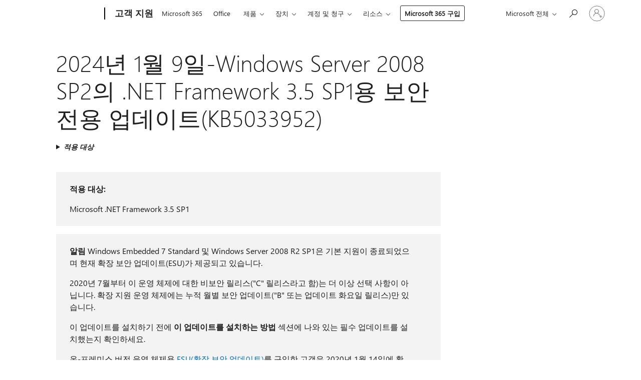

--- FILE ---
content_type: text/html; charset=utf-8
request_url: https://login.microsoftonline.com/common/oauth2/v2.0/authorize?client_id=ee272b19-4411-433f-8f28-5c13cb6fd407&redirect_uri=https%3A%2F%2Fsupport.microsoft.com%2Fsignin-oidc&response_type=code%20id_token&scope=openid%20profile%20offline_access&response_mode=form_post&nonce=639045961543907778.MWE3NTk1NDctMzViOC00Mjg5LWFjZWYtNjI5ZGI5MmU3MTg4ZmM3NDQ1OTItMjcxYS00NjFkLTg1NTMtZjFhZGU1NGMwMDk3&prompt=none&nopa=2&state=CfDJ8MF9taR5d3RHoynoKQkxN0DYUlETy8s128ZJ1swF1xtGyhBQN7IrIHIWeVMUHQkf8yb22ade7YRtTPFiDytynnEXaI6ZYscSNpjBbevq7dJU36n31ILJghsVk-U5ln70UHcRDRyVqGTsAHFAqjGlLCmxY6SjdjI3RrYnE6PdBtpdhvSK_unAOdfdEyKWoL6fKiAbvveFFB5qh_VuQ3pUM6P7rX-h6y-dQTom9aNgnPfaiRoK3I_U8QI33AT2NUV449FWLUntZAKgqRpzNMF15M7XVUFcVGxyRC73DT4eFO8khOO-4-GAeyJtTxdJkBdeMezcjKttsOs-xc2Spp6wKT41GOBoF9lGe-pQ54i3wOoV&x-client-SKU=ID_NET6_0&x-client-ver=8.12.1.0&sso_reload=true
body_size: 10014
content:


<!-- Copyright (C) Microsoft Corporation. All rights reserved. -->
<!DOCTYPE html>
<html>
<head>
    <title>Redirecting</title>
    <meta http-equiv="Content-Type" content="text/html; charset=UTF-8">
    <meta http-equiv="X-UA-Compatible" content="IE=edge">
    <meta name="viewport" content="width=device-width, initial-scale=1.0, maximum-scale=2.0, user-scalable=yes">
    <meta http-equiv="Pragma" content="no-cache">
    <meta http-equiv="Expires" content="-1">
    <meta name="PageID" content="FetchSessions" />
    <meta name="SiteID" content="" />
    <meta name="ReqLC" content="1033" />
    <meta name="LocLC" content="en-US" />

    
<meta name="robots" content="none" />

<script type="text/javascript" nonce='p64nrnsjNq7DDSwEQfR0YQ'>//<![CDATA[
$Config={"urlGetCredentialType":"https://login.microsoftonline.com/common/GetCredentialType?mkt=en-US","urlGoToAADError":"https://login.live.com/oauth20_authorize.srf?client_id=ee272b19-4411-433f-8f28-5c13cb6fd407\u0026scope=openid+profile+offline_access\u0026redirect_uri=https%3a%2f%2fsupport.microsoft.com%2fsignin-oidc\u0026response_type=code+id_token\u0026state=[base64]\u0026response_mode=form_post\u0026nonce=639045961543907778.MWE3NTk1NDctMzViOC00Mjg5LWFjZWYtNjI5ZGI5MmU3MTg4ZmM3NDQ1OTItMjcxYS00NjFkLTg1NTMtZjFhZGU1NGMwMDk3\u0026prompt=none\u0026x-client-SKU=ID_NET6_0\u0026x-client-Ver=8.12.1.0\u0026uaid=4c523859f44d4a2787e44f74d7e5ae96\u0026msproxy=1\u0026issuer=mso\u0026tenant=common\u0026ui_locales=en-US\u0026epctrc=bzXGZbjZi9%2fe9Fv2sZoOwtPx6yucULDBIVxSdfPWYKU%3d1%3a1%3aCANARY%3aPLI7s0wXa6nhv%2b6OP4kcKauRTgDZb6H0gB6Fc2jl%2bTo%3d\u0026epct=[base64]\u0026jshs=0\u0026nopa=2","urlAppError":"https://support.microsoft.com/signin-oidc","oAppRedirectErrorPostParams":{"error":"interaction_required","error_description":"Session information is not sufficient for single-sign-on.","state":"[base64]"},"iMaxStackForKnockoutAsyncComponents":10000,"fShowButtons":true,"urlCdn":"https://aadcdn.msftauth.net/shared/1.0/","urlDefaultFavicon":"https://aadcdn.msftauth.net/shared/1.0/content/images/favicon_a_eupayfgghqiai7k9sol6lg2.ico","urlPost":"/common/login","iPawnIcon":0,"sPOST_Username":"","fEnableNumberMatching":true,"sFT":"[base64]","sFTName":"flowToken","sCtx":"[base64]","fEnableOneDSClientTelemetry":true,"dynamicTenantBranding":null,"staticTenantBranding":null,"oAppCobranding":{},"iBackgroundImage":4,"arrSessions":[],"urlMsaStaticMeControl":"https://login.live.com/Me.htm?v=3","fApplicationInsightsEnabled":false,"iApplicationInsightsEnabledPercentage":0,"urlSetDebugMode":"https://login.microsoftonline.com/common/debugmode","fEnableCssAnimation":true,"fDisableAnimationIfAnimationEndUnsupported":true,"fSsoFeasible":true,"fAllowGrayOutLightBox":true,"fProvideV2SsoImprovements":true,"fUseMsaSessionState":true,"fIsRemoteNGCSupported":true,"urlLogin":"https://login.microsoftonline.com/common/reprocess?ctx=[base64]","urlDssoStatus":"https://login.microsoftonline.com/common/instrumentation/dssostatus","iSessionPullType":3,"fUseSameSite":true,"iAllowedIdentities":2,"isGlobalTenant":true,"uiflavor":1001,"fShouldPlatformKeyBeSuppressed":true,"fLoadStringCustomizationPromises":true,"fUseAlternateTextForSwitchToCredPickerLink":true,"fOfflineAccountVisible":false,"fEnableUserStateFix":true,"fShowAccessPassPeek":true,"fUpdateSessionPollingLogic":true,"fEnableShowPickerCredObservable":true,"fFetchSessionsSkipDsso":true,"fIsCiamUserFlowUxNewLogicEnabled":true,"fUseNonMicrosoftDefaultBrandingForCiam":true,"sCompanyDisplayName":"Microsoft Services","fRemoveCustomCss":true,"fFixUICrashForApiRequestHandler":true,"fShowUpdatedKoreanPrivacyFooter":true,"fUsePostCssHotfix":true,"fFixUserFlowBranding":true,"fEnablePasskeyNullFix":true,"fEnableRefreshCookiesFix":true,"fEnableWebNativeBridgeInterstitialUx":true,"fEnableWindowParentingFix":true,"fEnableNativeBridgeErrors":true,"urlAcmaServerPath":"https://login.microsoftonline.com","sTenantId":"common","sMkt":"en-US","fIsDesktop":true,"fUpdateConfigInit":true,"fLogDisallowedCssProperties":true,"fDisallowExternalFonts":true,"scid":1013,"hpgact":1800,"hpgid":7,"apiCanary":"[base64]","canary":"bzXGZbjZi9/e9Fv2sZoOwtPx6yucULDBIVxSdfPWYKU=1:1:CANARY:PLI7s0wXa6nhv+6OP4kcKauRTgDZb6H0gB6Fc2jl+To=","sCanaryTokenName":"canary","fSkipRenderingNewCanaryToken":false,"fEnableNewCsrfProtection":true,"correlationId":"4c523859-f44d-4a27-87e4-4f74d7e5ae96","sessionId":"b4308410-e93d-45e5-a040-253d68b50600","sRingId":"R6","locale":{"mkt":"en-US","lcid":1033},"slMaxRetry":2,"slReportFailure":true,"strings":{"desktopsso":{"authenticatingmessage":"Trying to sign you in"}},"enums":{"ClientMetricsModes":{"None":0,"SubmitOnPost":1,"SubmitOnRedirect":2,"InstrumentPlt":4}},"urls":{"instr":{"pageload":"https://login.microsoftonline.com/common/instrumentation/reportpageload","dssostatus":"https://login.microsoftonline.com/common/instrumentation/dssostatus"}},"browser":{"ltr":1,"Chrome":1,"_Mac":1,"_M131":1,"_D0":1,"Full":1,"RE_WebKit":1,"b":{"name":"Chrome","major":131,"minor":0},"os":{"name":"OSX","version":"10.15.7"},"V":"131.0"},"watson":{"url":"/common/handlers/watson","bundle":"https://aadcdn.msftauth.net/ests/2.1/content/cdnbundles/watson.min_q5ptmu8aniymd4ftuqdkda2.js","sbundle":"https://aadcdn.msftauth.net/ests/2.1/content/cdnbundles/watsonsupportwithjquery.3.5.min_dc940oomzau4rsu8qesnvg2.js","fbundle":"https://aadcdn.msftauth.net/ests/2.1/content/cdnbundles/frameworksupport.min_oadrnc13magb009k4d20lg2.js","resetErrorPeriod":5,"maxCorsErrors":-1,"maxInjectErrors":5,"maxErrors":10,"maxTotalErrors":3,"expSrcs":["https://login.microsoftonline.com","https://aadcdn.msauth.net/","https://aadcdn.msftauth.net/",".login.microsoftonline.com"],"envErrorRedirect":true,"envErrorUrl":"/common/handlers/enverror"},"loader":{"cdnRoots":["https://aadcdn.msauth.net/","https://aadcdn.msftauth.net/"],"logByThrowing":true},"serverDetails":{"slc":"ProdSlices","dc":"NCUS","ri":"CH0XXXX","ver":{"v":[2,1,23173,3]},"rt":"2026-01-21T12:42:35","et":29},"clientEvents":{"enabled":true,"telemetryEnabled":true,"useOneDSEventApi":true,"flush":60000,"autoPost":true,"autoPostDelay":1000,"minEvents":1,"maxEvents":1,"pltDelay":500,"appInsightsConfig":{"instrumentationKey":"69adc3c768bd4dc08c19416121249fcc-66f1668a-797b-4249-95e3-6c6651768c28-7293","webAnalyticsConfiguration":{"autoCapture":{"jsError":true}}},"defaultEventName":"IDUX_ESTSClientTelemetryEvent_WebWatson","serviceID":3,"endpointUrl":""},"fApplyAsciiRegexOnInput":true,"country":"US","fBreakBrandingSigninString":true,"bsso":{"states":{"START":"start","INPROGRESS":"in-progress","END":"end","END_SSO":"end-sso","END_USERS":"end-users"},"nonce":"AwABEgEAAAADAOz_BQD0_zu9J9_-i7WgpBBgSmKfjUor0Vq0RGTjbebbwcT5fOKMBN1KfgkIfVSyiMO4jdt7fY5iBbBrAeL2tWXwQwHpsvUgAA","overallTimeoutMs":4000,"telemetry":{"type":"ChromeSsoTelemetry","nonce":"AwABDwEAAAADAOz_BQD0___P6y82RBIR9H-LRnPag5y4oXDcaBYqnJa6fIxw_AeF05c63h_cJCGxwOPiqGXEOo2UH2ogHlF9TpuhuwmjGU84oJDoOOkL3t3dVi1FI6j8IAA","reportStates":[]},"redirectEndStates":["end"],"cookieNames":{"aadSso":"AADSSO","winSso":"ESTSSSO","ssoTiles":"ESTSSSOTILES","ssoPulled":"SSOCOOKIEPULLED","userList":"ESTSUSERLIST"},"type":"chrome","reason":"Pull suppressed because it was already attempted and the current URL was reloaded."},"urlNoCookies":"https://login.microsoftonline.com/cookiesdisabled","fTrimChromeBssoUrl":true,"inlineMode":5,"fShowCopyDebugDetailsLink":true,"fTenantBrandingCdnAddEventHandlers":true,"fAddTryCatchForIFrameRedirects":true};
//]]></script> 
<script type="text/javascript" nonce='p64nrnsjNq7DDSwEQfR0YQ'>//<![CDATA[
!function(){var e=window,r=e.$Debug=e.$Debug||{},t=e.$Config||{};if(!r.appendLog){var n=[],o=0;r.appendLog=function(e){var r=t.maxDebugLog||25,i=(new Date).toUTCString()+":"+e;n.push(o+":"+i),n.length>r&&n.shift(),o++},r.getLogs=function(){return n}}}(),function(){function e(e,r){function t(i){var a=e[i];if(i<n-1){return void(o.r[a]?t(i+1):o.when(a,function(){t(i+1)}))}r(a)}var n=e.length;t(0)}function r(e,r,i){function a(){var e=!!s.method,o=e?s.method:i[0],a=s.extraArgs||[],u=n.$WebWatson;try{
var c=t(i,!e);if(a&&a.length>0){for(var d=a.length,l=0;l<d;l++){c.push(a[l])}}o.apply(r,c)}catch(e){return void(u&&u.submitFromException&&u.submitFromException(e))}}var s=o.r&&o.r[e];return r=r||this,s&&(s.skipTimeout?a():n.setTimeout(a,0)),s}function t(e,r){return Array.prototype.slice.call(e,r?1:0)}var n=window;n.$Do||(n.$Do={"q":[],"r":[],"removeItems":[],"lock":0,"o":[]});var o=n.$Do;o.when=function(t,n){function i(e){r(e,a,s)||o.q.push({"id":e,"c":a,"a":s})}var a=0,s=[],u=1;"function"==typeof n||(a=n,
u=2);for(var c=u;c<arguments.length;c++){s.push(arguments[c])}t instanceof Array?e(t,i):i(t)},o.register=function(e,t,n){if(!o.r[e]){o.o.push(e);var i={};if(t&&(i.method=t),n&&(i.skipTimeout=n),arguments&&arguments.length>3){i.extraArgs=[];for(var a=3;a<arguments.length;a++){i.extraArgs.push(arguments[a])}}o.r[e]=i,o.lock++;try{for(var s=0;s<o.q.length;s++){var u=o.q[s];u.id==e&&r(e,u.c,u.a)&&o.removeItems.push(u)}}catch(e){throw e}finally{if(0===--o.lock){for(var c=0;c<o.removeItems.length;c++){
for(var d=o.removeItems[c],l=0;l<o.q.length;l++){if(o.q[l]===d){o.q.splice(l,1);break}}}o.removeItems=[]}}}},o.unregister=function(e){o.r[e]&&delete o.r[e]}}(),function(e,r){function t(){if(!a){if(!r.body){return void setTimeout(t)}a=!0,e.$Do.register("doc.ready",0,!0)}}function n(){if(!s){if(!r.body){return void setTimeout(n)}t(),s=!0,e.$Do.register("doc.load",0,!0),i()}}function o(e){(r.addEventListener||"load"===e.type||"complete"===r.readyState)&&t()}function i(){
r.addEventListener?(r.removeEventListener("DOMContentLoaded",o,!1),e.removeEventListener("load",n,!1)):r.attachEvent&&(r.detachEvent("onreadystatechange",o),e.detachEvent("onload",n))}var a=!1,s=!1;if("complete"===r.readyState){return void setTimeout(n)}!function(){r.addEventListener?(r.addEventListener("DOMContentLoaded",o,!1),e.addEventListener("load",n,!1)):r.attachEvent&&(r.attachEvent("onreadystatechange",o),e.attachEvent("onload",n))}()}(window,document),function(){function e(){
return f.$Config||f.ServerData||{}}function r(e,r){var t=f.$Debug;t&&t.appendLog&&(r&&(e+=" '"+(r.src||r.href||"")+"'",e+=", id:"+(r.id||""),e+=", async:"+(r.async||""),e+=", defer:"+(r.defer||"")),t.appendLog(e))}function t(){var e=f.$B;if(void 0===d){if(e){d=e.IE}else{var r=f.navigator.userAgent;d=-1!==r.indexOf("MSIE ")||-1!==r.indexOf("Trident/")}}return d}function n(){var e=f.$B;if(void 0===l){if(e){l=e.RE_Edge}else{var r=f.navigator.userAgent;l=-1!==r.indexOf("Edge")}}return l}function o(e){
var r=e.indexOf("?"),t=r>-1?r:e.length,n=e.lastIndexOf(".",t);return e.substring(n,n+v.length).toLowerCase()===v}function i(){var r=e();return(r.loader||{}).slReportFailure||r.slReportFailure||!1}function a(){return(e().loader||{}).redirectToErrorPageOnLoadFailure||!1}function s(){return(e().loader||{}).logByThrowing||!1}function u(e){if(!t()&&!n()){return!1}var r=e.src||e.href||"";if(!r){return!0}if(o(r)){var i,a,s;try{i=e.sheet,a=i&&i.cssRules,s=!1}catch(e){s=!0}if(i&&!a&&s){return!0}
if(i&&a&&0===a.length){return!0}}return!1}function c(){function t(e){g.getElementsByTagName("head")[0].appendChild(e)}function n(e,r,t,n){var u=null;return u=o(e)?i(e):"script"===n.toLowerCase()?a(e):s(e,n),r&&(u.id=r),"function"==typeof u.setAttribute&&(u.setAttribute("crossorigin","anonymous"),t&&"string"==typeof t&&u.setAttribute("integrity",t)),u}function i(e){var r=g.createElement("link");return r.rel="stylesheet",r.type="text/css",r.href=e,r}function a(e){
var r=g.createElement("script"),t=g.querySelector("script[nonce]");if(r.type="text/javascript",r.src=e,r.defer=!1,r.async=!1,t){var n=t.nonce||t.getAttribute("nonce");r.setAttribute("nonce",n)}return r}function s(e,r){var t=g.createElement(r);return t.src=e,t}function d(e,r){if(e&&e.length>0&&r){for(var t=0;t<e.length;t++){if(-1!==r.indexOf(e[t])){return!0}}}return!1}function l(r){if(e().fTenantBrandingCdnAddEventHandlers){var t=d(E,r)?E:b;if(!(t&&t.length>1)){return r}for(var n=0;n<t.length;n++){
if(-1!==r.indexOf(t[n])){var o=t[n+1<t.length?n+1:0],i=r.substring(t[n].length);return"https://"!==t[n].substring(0,"https://".length)&&(o="https://"+o,i=i.substring("https://".length)),o+i}}return r}if(!(b&&b.length>1)){return r}for(var a=0;a<b.length;a++){if(0===r.indexOf(b[a])){return b[a+1<b.length?a+1:0]+r.substring(b[a].length)}}return r}function f(e,t,n,o){if(r("[$Loader]: "+(L.failMessage||"Failed"),o),w[e].retry<y){return w[e].retry++,h(e,t,n),void c._ReportFailure(w[e].retry,w[e].srcPath)}n&&n()}
function v(e,t,n,o){if(u(o)){return f(e,t,n,o)}r("[$Loader]: "+(L.successMessage||"Loaded"),o),h(e+1,t,n);var i=w[e].onSuccess;"function"==typeof i&&i(w[e].srcPath)}function h(e,o,i){if(e<w.length){var a=w[e];if(!a||!a.srcPath){return void h(e+1,o,i)}a.retry>0&&(a.srcPath=l(a.srcPath),a.origId||(a.origId=a.id),a.id=a.origId+"_Retry_"+a.retry);var s=n(a.srcPath,a.id,a.integrity,a.tagName);s.onload=function(){v(e,o,i,s)},s.onerror=function(){f(e,o,i,s)},s.onreadystatechange=function(){
"loaded"===s.readyState?setTimeout(function(){v(e,o,i,s)},500):"complete"===s.readyState&&v(e,o,i,s)},t(s),r("[$Loader]: Loading '"+(a.srcPath||"")+"', id:"+(a.id||""))}else{o&&o()}}var p=e(),y=p.slMaxRetry||2,m=p.loader||{},b=m.cdnRoots||[],E=m.tenantBrandingCdnRoots||[],L=this,w=[];L.retryOnError=!0,L.successMessage="Loaded",L.failMessage="Error",L.Add=function(e,r,t,n,o,i){e&&w.push({"srcPath":e,"id":r,"retry":n||0,"integrity":t,"tagName":o||"script","onSuccess":i})},L.AddForReload=function(e,r){
var t=e.src||e.href||"";L.Add(t,"AddForReload",e.integrity,1,e.tagName,r)},L.AddIf=function(e,r,t){e&&L.Add(r,t)},L.Load=function(e,r){h(0,e,r)}}var d,l,f=window,g=f.document,v=".css";c.On=function(e,r,t){if(!e){throw"The target element must be provided and cannot be null."}r?c.OnError(e,t):c.OnSuccess(e,t)},c.OnSuccess=function(e,t){if(!e){throw"The target element must be provided and cannot be null."}if(u(e)){return c.OnError(e,t)}var n=e.src||e.href||"",o=i(),s=a();r("[$Loader]: Loaded",e);var d=new c
;d.failMessage="Reload Failed",d.successMessage="Reload Success",d.Load(null,function(){if(o){throw"Unexpected state. ResourceLoader.Load() failed despite initial load success. ['"+n+"']"}s&&(document.location.href="/error.aspx?err=504")})},c.OnError=function(e,t){var n=e.src||e.href||"",o=i(),s=a();if(!e){throw"The target element must be provided and cannot be null."}r("[$Loader]: Failed",e);var u=new c;u.failMessage="Reload Failed",u.successMessage="Reload Success",u.AddForReload(e,t),
u.Load(null,function(){if(o){throw"Failed to load external resource ['"+n+"']"}s&&(document.location.href="/error.aspx?err=504")}),c._ReportFailure(0,n)},c._ReportFailure=function(e,r){if(s()&&!t()){throw"[Retry "+e+"] Failed to load external resource ['"+r+"'], reloading from fallback CDN endpoint"}},f.$Loader=c}(),function(){function e(){if(!E){var e=new h.$Loader;e.AddIf(!h.jQuery,y.sbundle,"WebWatson_DemandSupport"),y.sbundle=null,delete y.sbundle,e.AddIf(!h.$Api,y.fbundle,"WebWatson_DemandFramework"),
y.fbundle=null,delete y.fbundle,e.Add(y.bundle,"WebWatson_DemandLoaded"),e.Load(r,t),E=!0}}function r(){if(h.$WebWatson){if(h.$WebWatson.isProxy){return void t()}m.when("$WebWatson.full",function(){for(;b.length>0;){var e=b.shift();e&&h.$WebWatson[e.cmdName].apply(h.$WebWatson,e.args)}})}}function t(){if(!h.$WebWatson||h.$WebWatson.isProxy){if(!L&&JSON){try{var e=new XMLHttpRequest;e.open("POST",y.url),e.setRequestHeader("Accept","application/json"),
e.setRequestHeader("Content-Type","application/json; charset=UTF-8"),e.setRequestHeader("canary",p.apiCanary),e.setRequestHeader("client-request-id",p.correlationId),e.setRequestHeader("hpgid",p.hpgid||0),e.setRequestHeader("hpgact",p.hpgact||0);for(var r=-1,t=0;t<b.length;t++){if("submit"===b[t].cmdName){r=t;break}}var o=b[r]?b[r].args||[]:[],i={"sr":y.sr,"ec":"Failed to load external resource [Core Watson files]","wec":55,"idx":1,"pn":p.pgid||"","sc":p.scid||0,"hpg":p.hpgid||0,
"msg":"Failed to load external resource [Core Watson files]","url":o[1]||"","ln":0,"ad":0,"an":!1,"cs":"","sd":p.serverDetails,"ls":null,"diag":v(y)};e.send(JSON.stringify(i))}catch(e){}L=!0}y.loadErrorUrl&&window.location.assign(y.loadErrorUrl)}n()}function n(){b=[],h.$WebWatson=null}function o(r){return function(){var t=arguments;b.push({"cmdName":r,"args":t}),e()}}function i(){var e=["foundException","resetException","submit"],r=this;r.isProxy=!0;for(var t=e.length,n=0;n<t;n++){var i=e[n];i&&(r[i]=o(i))}
}function a(e,r,t,n,o,i,a){var s=h.event;return i||(i=l(o||s,a?a+2:2)),h.$Debug&&h.$Debug.appendLog&&h.$Debug.appendLog("[WebWatson]:"+(e||"")+" in "+(r||"")+" @ "+(t||"??")),$.submit(e,r,t,n,o||s,i,a)}function s(e,r){return{"signature":e,"args":r,"toString":function(){return this.signature}}}function u(e){for(var r=[],t=e.split("\n"),n=0;n<t.length;n++){r.push(s(t[n],[]))}return r}function c(e){for(var r=[],t=e.split("\n"),n=0;n<t.length;n++){var o=s(t[n],[]);t[n+1]&&(o.signature+="@"+t[n+1],n++),r.push(o)
}return r}function d(e){if(!e){return null}try{if(e.stack){return u(e.stack)}if(e.error){if(e.error.stack){return u(e.error.stack)}}else if(window.opera&&e.message){return c(e.message)}}catch(e){}return null}function l(e,r){var t=[];try{for(var n=arguments.callee;r>0;){n=n?n.caller:n,r--}for(var o=0;n&&o<w;){var i="InvalidMethod()";try{i=n.toString()}catch(e){}var a=[],u=n.args||n.arguments;if(u){for(var c=0;c<u.length;c++){a[c]=u[c]}}t.push(s(i,a)),n=n.caller,o++}}catch(e){t.push(s(e.toString(),[]))}
var l=d(e);return l&&(t.push(s("--- Error Event Stack -----------------",[])),t=t.concat(l)),t}function f(e){if(e){try{var r=/function (.{1,})\(/,t=r.exec(e.constructor.toString());return t&&t.length>1?t[1]:""}catch(e){}}return""}function g(e){if(e){try{if("string"!=typeof e&&JSON&&JSON.stringify){var r=f(e),t=JSON.stringify(e);return t&&"{}"!==t||(e.error&&(e=e.error,r=f(e)),(t=JSON.stringify(e))&&"{}"!==t||(t=e.toString())),r+":"+t}}catch(e){}}return""+(e||"")}function v(e){var r=[];try{
if(jQuery?(r.push("jQuery v:"+jQuery().jquery),jQuery.easing?r.push("jQuery.easing:"+JSON.stringify(jQuery.easing)):r.push("jQuery.easing is not defined")):r.push("jQuery is not defined"),e&&e.expectedVersion&&r.push("Expected jQuery v:"+e.expectedVersion),m){var t,n="";for(t=0;t<m.o.length;t++){n+=m.o[t]+";"}for(r.push("$Do.o["+n+"]"),n="",t=0;t<m.q.length;t++){n+=m.q[t].id+";"}r.push("$Do.q["+n+"]")}if(h.$Debug&&h.$Debug.getLogs){var o=h.$Debug.getLogs();o&&o.length>0&&(r=r.concat(o))}if(b){
for(var i=0;i<b.length;i++){var a=b[i];if(a&&"submit"===a.cmdName){try{if(JSON&&JSON.stringify){var s=JSON.stringify(a);s&&r.push(s)}}catch(e){r.push(g(e))}}}}}catch(e){r.push(g(e))}return r}var h=window,p=h.$Config||{},y=p.watson,m=h.$Do;if(!h.$WebWatson&&y){var b=[],E=!1,L=!1,w=10,$=h.$WebWatson=new i;$.CB={},$._orgErrorHandler=h.onerror,h.onerror=a,$.errorHooked=!0,m.when("jQuery.version",function(e){y.expectedVersion=e}),m.register("$WebWatson")}}(),function(){function e(e,r){
for(var t=r.split("."),n=t.length,o=0;o<n&&null!==e&&void 0!==e;){e=e[t[o++]]}return e}function r(r){var t=null;return null===u&&(u=e(i,"Constants")),null!==u&&r&&(t=e(u,r)),null===t||void 0===t?"":t.toString()}function t(t){var n=null;return null===a&&(a=e(i,"$Config.strings")),null!==a&&t&&(n=e(a,t.toLowerCase())),null!==n&&void 0!==n||(n=r(t)),null===n||void 0===n?"":n.toString()}function n(e,r){var n=null;return e&&r&&r[e]&&(n=t("errors."+r[e])),n||(n=t("errors."+e)),n||(n=t("errors."+c)),n||(n=t(c)),n}
function o(t){var n=null;return null===s&&(s=e(i,"$Config.urls")),null!==s&&t&&(n=e(s,t.toLowerCase())),null!==n&&void 0!==n||(n=r(t)),null===n||void 0===n?"":n.toString()}var i=window,a=null,s=null,u=null,c="GENERIC_ERROR";i.GetString=t,i.GetErrorString=n,i.GetUrl=o}(),function(){var e=window,r=e.$Config||{};e.$B=r.browser||{}}(),function(){function e(e,r,t){e&&e.addEventListener?e.addEventListener(r,t):e&&e.attachEvent&&e.attachEvent("on"+r,t)}function r(r,t){e(document.getElementById(r),"click",t)}
function t(r,t){var n=document.getElementsByName(r);n&&n.length>0&&e(n[0],"click",t)}var n=window;n.AddListener=e,n.ClickEventListenerById=r,n.ClickEventListenerByName=t}();
//]]></script> 
<script type="text/javascript" nonce='p64nrnsjNq7DDSwEQfR0YQ'>//<![CDATA[
!function(t,e){!function(){var n=e.getElementsByTagName("head")[0];n&&n.addEventListener&&(n.addEventListener("error",function(e){null!==e.target&&"cdn"===e.target.getAttribute("data-loader")&&t.$Loader.OnError(e.target)},!0),n.addEventListener("load",function(e){null!==e.target&&"cdn"===e.target.getAttribute("data-loader")&&t.$Loader.OnSuccess(e.target)},!0))}()}(window,document);
//]]></script>
    <script type="text/javascript" nonce='p64nrnsjNq7DDSwEQfR0YQ'>
        ServerData = $Config;
    </script>

    <script data-loader="cdn" crossorigin="anonymous" src="https://aadcdn.msftauth.net/shared/1.0/content/js/FetchSessions_Core_Zrgqf3NDZY6QoRSGjvZAAQ2.js" integrity='sha384-ZiCm7FNkvHCzGABuQsNqI+NbQpuukT8O8DH+5NRo+GBSrdhUPzoMJLcFvVj8ky+R' nonce='p64nrnsjNq7DDSwEQfR0YQ'></script>

</head>
<body data-bind="defineGlobals: ServerData" style="display: none">
</body>
</html>